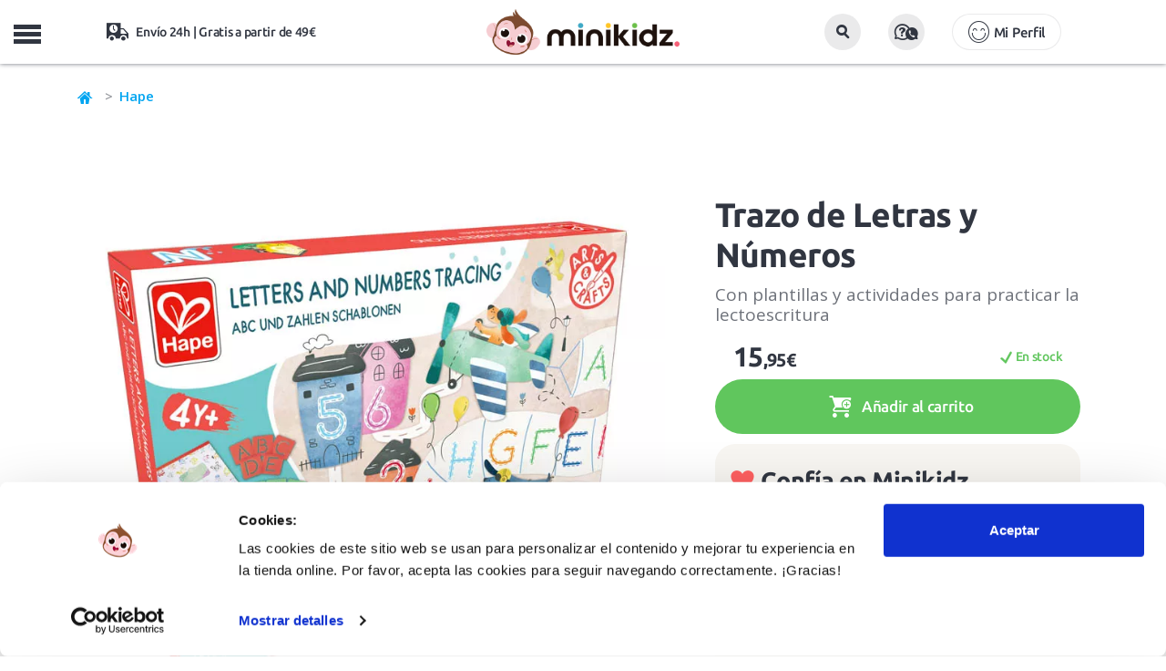

--- FILE ---
content_type: text/html; charset=UTF-8
request_url: https://www.minikidz.es/trazo-de-letras-y-numeros?origin=relacionados&origin_id=3578
body_size: 15825
content:

<!DOCTYPE html>
<html lang="es">
<head>
	<title>Trazo de Letras y Números de Hape en Minikidz</title>
	<meta name="description" content="Trazo de Letras y Números de Hape es un primer set de actividades para iniciarse en la lectoescritura de letras y números, a partir de hojas con actividades y plantillas para reseguir con los rotuladores de colores.">
		<link rel="canonical" href="https://www.minikidz.es/trazo-de-letras-y-numeros"/>
	    <meta charset="utf-8">
    <meta http-equiv="X-UA-Compatible" content="IE=edge">
    <meta name="viewport" content="width=device-width, initial-scale=1.0, maximum-scale=1.0, user-scalable=no" />
    <meta name="keywords" content="tienda online, juguetes educativos, minikidz, manualidades, aprender, letras, números, plantillas, puntos, pauta" />
    <meta name="author" content="THINKIDZ, S.L.">
    <link rel="icon" href="https://mkz.tkzstatic.com/images/ico/favicon.ico" type="image/x-icon" />
    <link rel="apple-touch-icon" sizes="57x57" href="https://mkz.tkzstatic.com/images/ico/apple-icon-57x57.png">
	<link rel="apple-touch-icon" sizes="60x60" href="https://mkz.tkzstatic.com/images/ico/apple-icon-60x60.png">
	<link rel="apple-touch-icon" sizes="72x72" href="https://mkz.tkzstatic.com/images/ico/apple-icon-72x72.png">
	<link rel="apple-touch-icon" sizes="76x76" href="https://mkz.tkzstatic.com/images/ico/apple-icon-76x76.png">
	<link rel="apple-touch-icon" sizes="114x114" href="https://mkz.tkzstatic.com/images/ico/apple-icon-114x114.png">
	<link rel="apple-touch-icon" sizes="120x120" href="https://mkz.tkzstatic.com/images/ico/apple-icon-120x120.png">
	<link rel="apple-touch-icon" sizes="144x144" href="https://mkz.tkzstatic.com/images/ico/apple-icon-144x144.png">
	<link rel="apple-touch-icon" sizes="152x152" href="https://mkz.tkzstatic.com/images/ico/apple-icon-152x152.png">
	<link rel="apple-touch-icon" sizes="180x180" href="https://mkz.tkzstatic.com/images/ico/apple-icon-180x180.png">
	<link rel="icon" type="image/png" sizes="192x192"  href="https://mkz.tkzstatic.com/images/ico/android-icon-192x192.png">
	<link rel="icon" type="image/png" sizes="32x32" href="https://mkz.tkzstatic.com/images/ico/favicon-32x32.png">
	<link rel="icon" type="image/png" sizes="96x96" href="https://mkz.tkzstatic.com/images/ico/favicon-96x96.png">
	<link rel="icon" type="image/png" sizes="16x16" href="https://mkz.tkzstatic.com/images/ico/favicon-16x16.png">
	<link rel="manifest" href="https://mkz.tkzstatic.com/images/ico/manifest.json">
	<link rel="preload" href="https://www.minikidz.es/public/frontend/css/main/main.v3.css?v=20112025" as="style">
	<link rel="preconnect " href="https://mkz.tkzstatic.com" crossorigin>
	<link rel="dns-prefetch" href="https://mkz.tkzstatic.com">
	<link rel="preload" href="https://mkz.tkzstatic.com/fonts/minikidz.woff" as="font" crossorigin>
	<link rel="preload" href="https://mkz.tkzstatic.com/fonts/opensans.woff2" as="font" crossorigin>
	<link rel="preload" href="https://mkz.tkzstatic.com/fonts/ubuntu400.woff2" as="font" crossorigin>
	<link rel="preload" href="https://mkz.tkzstatic.com/fonts/ubuntu500.woff2" as="font" crossorigin>
	<link rel="preload" href="https://mkz.tkzstatic.com/fonts/ubuntu700.woff2" as="font" crossorigin>
	<link rel="preload" href="https://mkz.tkzstatic.com/images/minikidz_logo_mobile.webp" as="image" type="image/webp">
    <link rel='preload' href='https://mkz.tkzstatic.com/images/productos/trazo-de-letras-y-numeros_26081_full.webp' as='image' >	<link rel="stylesheet" href="https://mkz.tkzstatic.com/css/bootstrap.min.css">
	<link rel="stylesheet" href="https://www.minikidz.es/public/frontend/css/main/main.v3.css?v=20112025" type="text/css" media="screen" />
	<meta name="msapplication-TileColor" content="#ffffff">
	<meta name="msapplication-TileImage" content="https://mkz.tkzstatic.com/images/ico/ms-icon-144x144.png">
	<meta name="theme-color" content="#ffffff">
    <meta property="og:title" content="Trazo de Letras y Números de Hape en Minikidz" />
    <meta property="og:site_name" content="MiniKidz"/>
    <meta property="og:description" content="Trazo de Letras y Números de Hape es un primer set de actividades para iniciarse en la lectoescritura de letras y números, a partir de hojas con actividades y plantillas para reseguir con los rotuladores de colores." />
        <meta property="og:image" content="https://mkz.tkzstatic.com/images/productos/trazo-de-letras-y-numeros_26081_p.jpg" />
    <meta property="og:type" content="product"/>
        <meta name="google-site-verification" content="i7JKbzei1JLQt98WkO6zToFFYcSYxCNlOWR0s2IAC0c" />
    <meta name="google-site-verification" content="Yde2kc77GzgRpt-vNqN8Xco7gwlaFhja36Gt1hnnJUE" />
    <meta name="p:domain_verify" content="2e7b35c17fb800356df55df68cb5b7a0"/>
    <script type="application/ld+json">
{
  "@context": "http://schema.org",
  "@type": "BreadcrumbList",
  "itemListElement": [{
    "@type": "ListItem",
    "position": 1,
    "item": {
      "@id": "https://www.minikidz.es",
      "name": "Minikidz"
    }
  },
  {
    "@type": "ListItem",
    "position": 2,
    "item": {
      "@id": "https://www.minikidz.es/hape",
      "name": "Hape"
     }
   },
   
	{
    "@type": "ListItem",
    "position": 3,
    "item": {
      "@id": "https://www.minikidz.es/juguetes/",
      "name": "Juguetes para niños y niñas"
     }
   },
   {
    "@type": "ListItem",
    "position": 4,
    "item": {
      "@id": "https://www.minikidz.es/juguetes/juegos-didacticos/",
      "name": "Juegos Didácticos"
     }
   },
   {
    "@type": "ListItem",
    "position": 5,
    "item": {
      "@id": "https://www.minikidz.es/trazo-de-letras-y-numeros",
      "name": "Trazo de Letras y Números"
    }
  }]
}
</script>
<script type="application/ld+json">
{
	"@context": "http://schema.org/",
	"@type": "Product",
	"name": "Trazo de Letras y Números",
	"image": [
		"https://mkz.tkzstatic.com/images/productos/trazo-de-letras-y-numeros_26081_full.jpg",
		"https://mkz.tkzstatic.com/images/productos/trazo-de-letras-y-numeros_26059_full.jpg",
		"https://mkz.tkzstatic.com/images/productos/trazo-de-letras-y-numeros_26060_full.jpg"
		],
	"description": "¡Un set ideal para practicar el trazo de letras y números de forma divertida! Aprende a escribir las letras del alfabeto y los números con la ayuda de las diferentes plantillas. Practica con ellas fácilmente en la pizarra borrable o en papel. Una vez familiarizado con ellas, podrás realizar las 11 actividades didácticas que se incluyen en el cuaderno. Un juego didáctico, con un formato divertido y de lo más colorido.",
	"sku": "HAP-E1070",
  "productID": "gtin13:6943478036604",
  "@id": "6943478036604",
	"brand": {
		"@type": "Brand",
		"name": "Hape"
	},
	"offers": {
		"@type": "Offer",
		"priceCurrency": "EUR",
		"price": "15.95",
		"availability": "http://schema.org/InStock",
		"itemCondition": "http://schema.org/NewCondition"
	}
}
</script>
        <script id="Cookiebot" src="https://consent.cookiebot.com/uc.js" data-cbid="13e1e1bb-9cb7-4904-8edf-c580908d3f3c" data-blockingmode="auto" type="text/javascript"></script>
			<!--[if lt IE 9]>
    	<script src="https://oss.maxcdn.com/libs/html5shiv/3.7.0/html5shiv.js"></script>
    	<script src="https://oss.maxcdn.com/libs/respond.js/1.4.2/respond.min.js"></script>
	<![endif]-->
		<!-- Google Tag Manager -->
	<script>
	  window.dataLayer = window.dataLayer || [];
	</script>
	<!-- End Google Tag Manager -->
    </head>
    <body class="nav-on-left">
	<!-- Google Tag Manager -->
	<script>
	(function(w,d,s,l,i){w[l]=w[l]||[];w[l].push({'gtm.start':
	new Date().getTime(),event:'gtm.js'});var f=d.getElementsByTagName(s)[0],
	j=d.createElement(s),dl=l!='dataLayer'?'&l='+l:'';j.async=true;
	j.src='https://www.googletagmanager.com/gtm.js?id='+i+dl;
	f.parentNode.insertBefore(j,f);
	})(window,document,'script','dataLayer','GTM-PR2GFBW');
	</script>
	<!-- End Google Tag Manager -->
	<!-- Google Tag Manager (noscript) -->
	<noscript><iframe src="https://www.googletagmanager.com/ns.html?id=GTM-PR2GFBW"
	height="0" width="0" style="display:none;visibility:hidden"></iframe></noscript>
	<!-- End Google Tag Manager (noscript) -->
	    <header class="cd-main-header">
			<div class="container-fluid mobile-header">
			<div class="row headerfirst">
				<div class="col-xs-12">
					<ul class="cd-header-buttons">
						<li class="linav"><span class="cd-nav-trigger">MENU<span></span></span></li>
						<li class="lilogo">
							<a href="https://www.minikidz.es/" title="Juguetes educativos">
                                <picture>
                                    <source srcset="https://mkz.tkzstatic.com/images/minikidz_logo_mobile.webp" type="image/webp">
                                    <img src="https://mkz.tkzstatic.com/images/minikidz_logo_mobile.png" alt="Juguetes educativos">
                                </picture>
							</a>
						</li>
						<li class="lisearch">
							<button id="mobile_search_box" class="btn"><i class="icon-lupa"></i></button>
						</li>
						<li class="liayuda">
							<button data-toggle="modal" data-target=".modalattcliente" class="btn"><i class="icon-preguntas2"></i></button>
						</li>
						<li class="liusuario">
							                    <button type="button" class="btn btn-lg account icon-login" data-toggle="modal" data-target=".modallogin">Mi Perfil</button>
	                    						</li>
						<li class="lishipping icon-transporte">
							Envío 24h | Gratis a partir de 49€
						</li>
						<li class="licart" id="carritomobile"></li>
					</ul>
				</div>
			</div>
		</div>
		<nav class="cd-nav">
			<div class="container">
	   			<div class="row">
	   									<ul id="cd-primary-nav" class="cd-primary-nav is-fixed">
																	<li class="registro">
	                    	                    	<button type="button" class="btn btn-lg account icon-login" style="background:#fdc502 !important;border-radius:20px !important;" data-toggle="modal" data-target=".modallogin">Mi Perfil</button>
	                    	                    </li>
												<li class="childnovedades"><a class="icon-plus" title="Carnaval Disfraces infantiles" href="https://www.minikidz.es/juguetes/disfraces-infantiles/">¡Especial Carnaval!</a></li>
						<li class="childnovedades"><a class="icon-plus" title="Novedades en juguetes educativos y accesorios infantiles" href="https://www.minikidz.es/novedades">¡Novedades!</a></li>
																							<li class="has-children juguetes">
							<a class="icon-plus" href="https://www.minikidz.es/juguetes/" title="Juguetes para niños y niñas">Juguetes para niños y niñas</a>
							<ul class="cd-secondary-nav is-hidden">
																<li><a class="childs" title="Juego activo y de exterior" href="https://www.minikidz.es/juguetes/juegos-de-aire-libre/">Juego activo y de exterior</a></li>
	    														<li><a class="childs" title="Disfraces Infantiles" href="https://www.minikidz.es/juguetes/disfraces-infantiles/">Disfraces Infantiles</a></li>
	    														<li><a class="childs" title="Juegos Didácticos" href="https://www.minikidz.es/juguetes/juegos-didacticos/">Juegos Didácticos</a></li>
	    														<li><a class="childs" title="Puzzles y Encajables" href="https://www.minikidz.es/juguetes/puzzles-y-encajables/">Puzzles y Encajables</a></li>
	    														<li><a class="childs" title="Bloques y Construcciones" href="https://www.minikidz.es/juguetes/bloques-madera-construcciones/">Bloques y Construcciones</a></li>
	    														<li><a class="childs" title="Peluches" href="https://www.minikidz.es/juguetes/peluches/">Peluches</a></li>
	    														<li><a class="childs" title="Juguetes simbólicos" href="https://www.minikidz.es/juguetes/juego-simbolico/">Juguetes simbólicos</a></li>
	    														<li><a class="childs" title="Juguetes Sensoriales" href="https://www.minikidz.es/juguetes/juguetes-sensoriales/">Juguetes Sensoriales</a></li>
	    														<li><a class="childs" title="Muñecas y Muñecos" href="https://www.minikidz.es/juguetes/munecas-y-munecos/">Muñecas y Muñecos</a></li>
	    														<li><a class="childs" title="Música y Teatro" href="https://www.minikidz.es/juguetes/musica-y-teatro/">Música y Teatro</a></li>
	    														<li><a class="childs" title="Casitas y Tipis" href="https://www.minikidz.es/juguetes/casitas-y-tipis-infantiles/">Casitas y Tipis</a></li>
	    														<li><a class="childs" title="Bicicletas, Patinetes y Triciclos" href="https://www.minikidz.es/juguetes/bicicletas-y-patinetes-infantiles/">Bicicletas, Patinetes y Triciclos</a></li>
	    														<li><a class="childs" title="Coches y Trenes" href="https://www.minikidz.es/juguetes/coches-trenes-transportes-de-juguete/">Coches y Trenes</a></li>
	    														<li><a class="childs" title="Juguetes Científicos STEM" href="https://www.minikidz.es/juguetes/juegos-y-juguetes-cientificos/">Juguetes Científicos STEM</a></li>
	    														<li><a class="childs" title="Juguetes para el Baño" href="https://www.minikidz.es/juguetes/juguetes-acuaticos/">Juguetes para el Baño</a></li>
	    														<li><a class="childs" title="Pequeños Detalles" href="https://www.minikidz.es/juguetes/pequenos-detalles/">Pequeños Detalles</a></li>
	    														<li><a class="childs" title="Super Outlet Minikidz" href="https://www.minikidz.es/juguetes/super-outlet-minikidz/">Super Outlet Minikidz</a></li>
	    							    													</ul>
						</li>
											<li class="has-children para-mi-bebe">
							<a class="icon-plus" href="https://www.minikidz.es/para-mi-bebe/" title="Para mi bebé">Para mi bebé</a>
							<ul class="cd-secondary-nav is-hidden">
																<li><a class="childs" title="Juguetes para bebé" href="https://www.minikidz.es/para-mi-bebe/primeros-juguetes/">Juguetes para bebé</a></li>
	    														<li><a class="childs" title="Alfombras de Juego" href="https://www.minikidz.es/para-mi-bebe/mantas-de-actividades-para-bebe/">Alfombras de Juego</a></li>
	    														<li><a class="childs" title="Letras Lilliputiens" href="https://www.minikidz.es/para-mi-bebe/letras-lilliputiens/">Letras Lilliputiens</a></li>
	    														<li><a class="childs" title="Sonajeros y Mordedores" href="https://www.minikidz.es/para-mi-bebe/sonajeros-y-mordedores-para-bebe/">Sonajeros y Mordedores</a></li>
	    														<li><a class="childs" title="Arrastres y Correpasillos" href="https://www.minikidz.es/para-mi-bebe/arrastres-y-correpasillos-para-bebe/">Arrastres y Correpasillos</a></li>
	    														<li><a class="childs" title="Libros Sensoriales" href="https://www.minikidz.es/para-mi-bebe/libros-sensoriales-bebe/">Libros Sensoriales</a></li>
	    														<li><a class="childs" title="Dulces Sueños" href="https://www.minikidz.es/para-mi-bebe/dulces-suenos/">Dulces Sueños</a></li>
	    														<li><a class="childs" title="Hora del Baño" href="https://www.minikidz.es/para-mi-bebe/la-hora-del-bano/">Hora del Baño</a></li>
	    														<li><a class="childs" title="Cambiadores y Bolsas" href="https://www.minikidz.es/para-mi-bebe/cambiadores-y-bolsas/">Cambiadores y Bolsas</a></li>
	    														<li><a class="childs" title="Primeros Detalles" href="https://www.minikidz.es/para-mi-bebe/primeros-detalles/">Primeros Detalles</a></li>
	    							    													</ul>
						</li>
											<li class="has-children juegos-de-mesa-infantiles">
							<a class="icon-plus" href="https://www.minikidz.es/juegos-de-mesa-infantiles/" title="Juegos de mesa">Juegos de mesa</a>
							<ul class="cd-secondary-nav is-hidden">
																<li><a class="childs" title="Juegos de mesa 2 años" href="https://www.minikidz.es/juegos-de-mesa-infantiles/juegos-de-mesa-2-anos/">Juegos de mesa 2 años</a></li>
	    														<li><a class="childs" title="Juegos de mesa 3 años" href="https://www.minikidz.es/juegos-de-mesa-infantiles/juegos-de-mesa-3-anos/">Juegos de mesa 3 años</a></li>
	    														<li><a class="childs" title="Juegos de mesa 4 años" href="https://www.minikidz.es/juegos-de-mesa-infantiles/juegos-de-mesa-4-anos/">Juegos de mesa 4 años</a></li>
	    														<li><a class="childs" title="Juegos de mesa 5 años" href="https://www.minikidz.es/juegos-de-mesa-infantiles/juegos-de-mesa-5-anos/">Juegos de mesa 5 años</a></li>
	    														<li><a class="childs" title="Juegos de mesa 6 años" href="https://www.minikidz.es/juegos-de-mesa-infantiles/juegos-de-mesa-6-anos/">Juegos de mesa 6 años</a></li>
	    														<li><a class="childs" title="Juegos de mesa 7 años" href="https://www.minikidz.es/juegos-de-mesa-infantiles/juegos-de-mesa-7-anos/">Juegos de mesa 7 años</a></li>
	    														<li><a class="childs" title="Juegos de mesa más de 8 años" href="https://www.minikidz.es/juegos-de-mesa-infantiles/juegos-de-mesa-8-anos/">Juegos de mesa más de 8 años</a></li>
	    														<li><a class="childs" title="Juegos de mesa Rapidez" href="https://www.minikidz.es/juegos-de-mesa-infantiles/rapidez-visual-y-observacion/">Juegos de mesa Rapidez</a></li>
	    														<li><a class="childs" title="Juegos de mesa Habilidad" href="https://www.minikidz.es/juegos-de-mesa-infantiles/habilidad/">Juegos de mesa Habilidad</a></li>
	    														<li><a class="childs" title="Juegos de mesa Estrategia" href="https://www.minikidz.es/juegos-de-mesa-infantiles/estrategia/">Juegos de mesa Estrategia</a></li>
	    														<li><a class="childs" title="Juegos de mesa Familiares" href="https://www.minikidz.es/juegos-de-mesa-infantiles/familiares/">Juegos de mesa Familiares</a></li>
	    														<li><a class="childs" title="Juegos de mesa Memoria" href="https://www.minikidz.es/juegos-de-mesa-infantiles/memoria/">Juegos de mesa Memoria</a></li>
	    														<li><a class="childs" title="Juegos de Cartas" href="https://www.minikidz.es/juegos-de-mesa-infantiles/juegos-de-cartas/">Juegos de Cartas</a></li>
	    														<li><a class="childs" title="Juegos de mesa Clásicos" href="https://www.minikidz.es/juegos-de-mesa-infantiles/clasicos/">Juegos de mesa Clásicos</a></li>
	    														<li><a class="childs" title="Juegos de mesa de Viaje" href="https://www.minikidz.es/juegos-de-mesa-infantiles/viaje/">Juegos de mesa de Viaje</a></li>
	    														<li><a class="childs" title="Juegos de mesa Lenguaje" href="https://www.minikidz.es/juegos-de-mesa-infantiles/lenguaje-y-vocabulario/">Juegos de mesa Lenguaje</a></li>
	    														<li><a class="childs" title="Juegos de mesa Lógica y Matemáticas" href="https://www.minikidz.es/juegos-de-mesa-infantiles/logica-y-matematicas/">Juegos de mesa Lógica y Matemáticas</a></li>
	    														<li><a class="childs" title="Juegos de mesa Cooperativos" href="https://www.minikidz.es/juegos-de-mesa-infantiles/cooperativos/">Juegos de mesa Cooperativos</a></li>
	    							    													</ul>
						</li>
											<li class="manualidades"><a class="icon-plus" href="https://www.minikidz.es/manualidades/" title="Manualidades">Manualidades</a></li>
												<li class="has-children accesorios">
							<a class="icon-plus" href="https://www.minikidz.es/accesorios/" title="Accesorios">Accesorios</a>
							<ul class="cd-secondary-nav is-hidden">
																<li><a class="childs" title="Mochilas infantiles" href="https://www.minikidz.es/accesorios/mochilas-infantiles/">Mochilas infantiles</a></li>
	    														<li><a class="childs" title="Mochilas escolares A4" href="https://www.minikidz.es/accesorios/mochilas-escolares-a4/">Mochilas escolares A4</a></li>
	    														<li><a class="childs" title="Mochilas saco" href="https://www.minikidz.es/accesorios/mochilas-saco/">Mochilas saco</a></li>
	    														<li><a class="childs" title="Botellas infantiles" href="https://www.minikidz.es/accesorios/botellas-infantiles/">Botellas infantiles</a></li>
	    														<li><a class="childs" title="Fiambreras infantiles" href="https://www.minikidz.es/accesorios/fiambreras-infantiles/">Fiambreras infantiles</a></li>
	    														<li><a class="childs" title="Bolsas térmicas" href="https://www.minikidz.es/accesorios/bolsas-termicas/">Bolsas térmicas</a></li>
	    														<li><a class="childs" title="Estuches infantiles" href="https://www.minikidz.es/accesorios/estuches-infantiles/">Estuches infantiles</a></li>
	    														<li><a class="childs" title="Vasos y tazas infantiles" href="https://www.minikidz.es/accesorios/vasos-y-tazas-infantiles/">Vasos y tazas infantiles</a></li>
	    														<li><a class="childs" title="Bolsas deportivas" href="https://www.minikidz.es/accesorios/bolsas-deportivas/">Bolsas deportivas</a></li>
	    														<li><a class="childs" title="Paraguas infantiles" href="https://www.minikidz.es/accesorios/paraguas-infantiles/">Paraguas infantiles</a></li>
	    														<li><a class="childs" title="Neceseres infantiles" href="https://www.minikidz.es/accesorios/neceseres-infantiles/">Neceseres infantiles</a></li>
	    														<li><a class="childs" title="Vamos a Comer" href="https://www.minikidz.es/accesorios/vamos-a-comer/">Vamos a Comer</a></li>
	    														<li><a class="childs" title="Mesas, Sillas y Sillones" href="https://www.minikidz.es/accesorios/mobiliario-infantil/">Mesas, Sillas y Sillones</a></li>
	    														<li><a class="childs" title="Utensilios para cocinar" href="https://www.minikidz.es/accesorios/utensilios-para-cocinar/">Utensilios para cocinar</a></li>
	    							    													</ul>
						</li>
											<li class="has-children libros-infantiles">
							<a class="icon-plus" href="https://www.minikidz.es/libros-infantiles/" title="Libros infantiles">Libros infantiles</a>
							<ul class="cd-secondary-nav is-hidden">
																<li><a class="childs" title="Libros de 0 a 2 años" href="https://www.minikidz.es/libros-infantiles/libros-infantiles-de-0-a-2-anos/">Libros de 0 a 2 años</a></li>
	    														<li><a class="childs" title="Libros de 3 a 5 años" href="https://www.minikidz.es/libros-infantiles/libros-infantiles-de-3-a-5-anos/">Libros de 3 a 5 años</a></li>
	    														<li><a class="childs" title="Libros de 6 a 8 años" href="https://www.minikidz.es/libros-infantiles/libros-infantiles-de-6-a-8-anos/">Libros de 6 a 8 años</a></li>
	    														<li><a class="childs" title="Libros para más de 8 años" href="https://www.minikidz.es/libros-infantiles/libros-para-mas-de-8-anos/">Libros para más de 8 años</a></li>
	    														<li><a class="childs" title="Libros de tela y texturas" href="https://www.minikidz.es/libros-infantiles/libros-infantiles-de-tela-y-con-texturas/">Libros de tela y texturas</a></li>
	    														<li><a class="childs" title="Libros animados y pop-up" href="https://www.minikidz.es/libros-infantiles/libros-infantiles-pop-up/">Libros animados y pop-up</a></li>
	    														<li><a class="childs" title="Cuentos clásicos" href="https://www.minikidz.es/libros-infantiles/cuentos-clasicos/">Cuentos clásicos</a></li>
	    														<li><a class="childs" title="Álbumes ilustrados" href="https://www.minikidz.es/libros-infantiles/albumes-ilustrados/">Álbumes ilustrados</a></li>
	    														<li><a class="childs" title="Libros con valores" href="https://www.minikidz.es/libros-infantiles/libros-infantiles-con-valores/">Libros con valores</a></li>
	    														<li><a class="childs" title="Cómics infantiles" href="https://www.minikidz.es/libros-infantiles/comics-infantiles/">Cómics infantiles</a></li>
	    														<li><a class="childs" title="Libros de conocimientos" href="https://www.minikidz.es/libros-infantiles/libros-infantiles-de-conocimientos/">Libros de conocimientos</a></li>
	    														<li><a class="childs" title="Libros en mayúsculas" href="https://www.minikidz.es/libros-infantiles/libros-infantiles-en-mayusculas/">Libros en mayúsculas</a></li>
	    							    													</ul>
						</li>
											<li class="has-children sobre-ruedas">
							<a class="icon-plus" href="https://www.minikidz.es/sobre-ruedas/" title="Sobre ruedas">Sobre ruedas</a>
							<ul class="cd-secondary-nav is-hidden">
																<li><a class="childs" title="Bicicletas infantiles" href="https://www.minikidz.es/sobre-ruedas/bicicletas-infantiles/">Bicicletas infantiles</a></li>
	    														<li><a class="childs" title="Patinetes infantiles" href="https://www.minikidz.es/sobre-ruedas/patinetes-infantiles/">Patinetes infantiles</a></li>
	    														<li><a class="childs" title="Triciclos infantiles" href="https://www.minikidz.es/sobre-ruedas/triciclos-infantiles/">Triciclos infantiles</a></li>
	    														<li><a class="childs" title="Patines infantiles" href="https://www.minikidz.es/sobre-ruedas/patines-infantiles/">Patines infantiles</a></li>
	    														<li><a class="childs" title="Cascos infantiles y protecciones" href="https://www.minikidz.es/sobre-ruedas/cascos-infantiles-y-protecciones/">Cascos infantiles y protecciones</a></li>
	    							    													</ul>
						</li>
											<li class="has-children verano">
							<a class="icon-plus" href="https://www.minikidz.es/verano/" title="Verano y Exterior">Verano y Exterior</a>
							<ul class="cd-secondary-nav is-hidden">
																<li><a class="childs" title="juguetes para el verano" href="https://www.minikidz.es/juguetes/juegos-de-aire-libre/">Juguetes para playa y piscina</a></li>
																<li><a class="childs" title="Chalecos y manguitos de flotación" href="https://www.minikidz.es/verano/chalecos-flotacion/">Chalecos y manguitos de flotación</a></li>
	    														<li><a class="childs" title="Gafas de Sol infantiles" href="https://www.minikidz.es/verano/gafas-de-sol-infantiles/">Gafas de Sol infantiles</a></li>
	    														<li><a class="childs" title="Gafas de natación infantiles" href="https://www.minikidz.es/verano/gafas-de-natacion-infantiles/">Gafas de natación infantiles</a></li>
	    														<li><a class="childs" title="Bolsas y mochilas anti arena" href="https://www.minikidz.es/verano/bolsas-y-mochilas-anti-arena/">Bolsas y mochilas anti arena</a></li>
	    														<li><a class="childs" title="Toallas y ponchos" href="https://www.minikidz.es/verano/toallas-y-ponchos-para-ninos/">Toallas y ponchos</a></li>
	    														<li><a class="childs" title="Gorros bebé y bañador pañal" href="https://www.minikidz.es/verano/gorros-bebe-y-banador-panal/">Gorros bebé y bañador pañal</a></li>
	    							    														<li><a class="childs" title="Escarpines para niños y niñas" href="https://www.minikidz.es/calzado-respetuoso/escarpines-ninos/">Escarpines y Slipstop</a></li>
								<li><a class="childs" title="Cangrejeras para niños y niñas" href="https://www.minikidz.es/calzado-respetuoso/cangrejeras-ninos/">Cangrejeras respetuosas</a></li>
								<li><a class="childs" title="Zapatillas de lona para niños y niñas" href="https://www.minikidz.es/calzado-respetuoso/zapatillas-lona-ninos/">Zapatillas de lona</a></li>
								<li><a class="childs" title="colección verano 2025" href="https://www.minikidz.es/verano/" style="color:#00A5F1 !important;font-weight:700 !important;">Ver toda la colección Verano 2025</a></li>
															</ul>
						</li>
											<li class="has-children calzado-respetuoso">
							<a class="icon-plus" href="https://www.minikidz.es/calzado-respetuoso/" title="Calzado infantil respetuoso">Calzado infantil respetuoso</a>
							<ul class="cd-secondary-nav is-hidden">
																<li><a class="childs" title="Tennis deportivas barefoot infantiles" href="https://www.minikidz.es/calzado-respetuoso/zapatillas-tennis-deportivas-para-ninos-barefoot/">Tennis deportivas barefoot infantiles</a></li>
	    														<li><a class="childs" title="Botas de agua barefoot infantiles" href="https://www.minikidz.es/calzado-respetuoso/botas-de-agua-infantiles-barefoot/">Botas de agua barefoot infantiles</a></li>
	    														<li><a class="childs" title="Zapatillas de lona para niños" href="https://www.minikidz.es/calzado-respetuoso/zapatillas-lona-ninos/">Zapatillas de lona para niños</a></li>
	    														<li><a class="childs" title="Zapatillas de Casa barefoot infantiles" href="https://www.minikidz.es/calzado-respetuoso/zapatillas-de-estar-por-casa-barefoot-infantiles/">Zapatillas de Casa barefoot infantiles</a></li>
	    														<li><a class="childs" title="Cangrejeras para niños" href="https://www.minikidz.es/calzado-respetuoso/cangrejeras-ninos/">Cangrejeras para niños</a></li>
	    														<li><a class="childs" title="Escarpines para niños" href="https://www.minikidz.es/calzado-respetuoso/escarpines-ninos/">Escarpines para niños</a></li>
	    							    													</ul>
						</li>
											<li class="has-children childedades">
							<a class="icon-plus" href="https://www.minikidz.es/juguetes-por-edades" title="Juguetes para niños y niñas">Edad</a>
							<ul class="cd-secondary-nav is-hidden">
								<li class="col-xs-12 newpad">
									<ul class="subcategorias edades">
										<li class="subcategorias_title hidden-xs hidden-sm">
											<a href="https://www.minikidz.es/juguetes-por-edades" title="Juguetes para niños y niñas">Juguetes para niños y niñas</a>
										</li>
										<li class="clb"><a class="childs" title="Juguetes bebé de 0 a 12 meses" href="https://www.minikidz.es/juguetes-para-bebes-de-0-a-12_meses">De 0 a 12 meses</a></li>
										<li class="clb"><a class="childs" title="Juguetes educativos para niños de 1 a 2 años" href="https://www.minikidz.es/juguetes-de-1-a-2_anos">De 1 a 2 años</a></li>
										<li class="clb"><a class="childs" title="Juguetes educativos para niños de 2 a 3 años" href="https://www.minikidz.es/juguetes-de-2-a-3_anos">De 2 a 3 años</a></li>
										<li class="clb"><a class="childs" title="Juguetes educativos para niños de 3 a 4 años" href="https://www.minikidz.es/juguetes-de-3-a-4_anos">De 3 a 4 años</a></li>
										<li class="clb"><a class="childs" title="Juguetes educativos para niños de 5 a 6 años" href="https://www.minikidz.es/juguetes-de-4-a-5_anos">De 4 a 5 años</a></li>
										<li><a class="childs" title="Juguetes educativos para niños de 5 a 6 años" href="https://www.minikidz.es/juguetes-de-5-a-6_anos">De 5 a 6 años</a></li>
										<li><a class="childs" title="Juguetes educativos para niños de 6 a 7 años" href="https://www.minikidz.es/juguetes-de-6-a-7_anos">De 6 a 7 años</a></li>
										<li><a class="childs" title="Juguetes educativos para niños de 7 a 8 años" href="https://www.minikidz.es/juguetes-de-7-a-8_anos">De 7 a 8 años</a></li>
										<li><a class="childs" title="Juguetes educativos para niños de más de 8 años" href="https://www.minikidz.es/juguetes-para-mas-de-8_anos">Más de 8 años</a></li>
									</ul>
								</li>
							</ul>
						</li>
                        						<li class="has-children childmarcas">
							<a class="icon-plus" href="https://www.minikidz.es/marcas-infantiles" title="Marcas infantiles de juguetes educativos">Marcas</a>
							<ul class="cd-secondary-nav is-hidden">
								<li class="col-xs-12 newpad">
									<ul class="subcategorias marcas">
                                                                                    <li><a class="childs" title="Igor>" href="https://www.minikidz.es/igor/">Igor</a></li>
                                                                                    <li><a class="childs" title="Monnëka>" href="https://www.minikidz.es/monneka/">Monnëka</a></li>
                                                                                    <li><a class="childs" title="Ki ET LA>" href="https://www.minikidz.es/kietla/">Ki ET LA</a></li>
                                                                                    <li><a class="childs" title="B.Box>" href="https://www.minikidz.es/b-box/">B.Box</a></li>
                                                                                    <li><a class="childs" title="Clixo>" href="https://www.minikidz.es/clixo/">Clixo</a></li>
                                                                                    <li><a class="childs" title="Kidywolf>" href="https://www.minikidz.es/kidywolf/">Kidywolf</a></li>
                                                                                    <li><a class="childs" title="Meli>" href="https://www.minikidz.es/meli/">Meli</a></li>
                                                                                    <li><a class="childs" title="Micro>" href="https://www.minikidz.es/micro-patinetes/">Micro</a></li>
                                                                                    <li><a class="childs" title="Giiker>" href="https://www.minikidz.es/giiker/">Giiker</a></li>
                                                                                    <li><a class="childs" title="Janod>" href="https://www.minikidz.es/janod/">Janod</a></li>
                                                                                    <li><a class="childs" title="Imanix>" href="https://www.minikidz.es/imanix/">Imanix</a></li>
                                                                                    <li><a class="childs" title="Lilliputiens>" href="https://www.minikidz.es/lilliputiens/">Lilliputiens</a></li>
                                                                                    <li><a class="childs" title="Hape>" href="https://www.minikidz.es/hape/">Hape</a></li>
                                                                                    <li><a class="childs" title="Djeco>" href="https://www.minikidz.es/djeco/">Djeco</a></li>
                                                                                    <li><a class="childs" title="Little Dutch>" href="https://www.minikidz.es/little-dutch/">Little Dutch</a></li>
                                                                                    <li><a class="childs" title="SmartGames>" href="https://www.minikidz.es/smartgames/">SmartGames</a></li>
                                                                                    <li><a class="childs" title="Átomo Games>" href="https://www.minikidz.es/atomo-games/">Átomo Games</a></li>
                                                                                    <li><a class="childs" title="FlexiQ>" href="https://www.minikidz.es/flexiq/">FlexiQ</a></li>
                                                                                    <li><a class="childs" title="Haba>" href="https://www.minikidz.es/haba/">Haba</a></li>
                                                                                    <li><a class="childs" title="Lúdilo>" href="https://www.minikidz.es/ludilo/">Lúdilo</a></li>
                                                                                    <li><a class="childs" title="Mercurio>" href="https://www.minikidz.es/mercurio/">Mercurio</a></li>
                                                                                    <li><a class="childs" title="Tutete>" href="https://www.minikidz.es/tutete/">Tutete</a></li>
                                                                                    <li><a class="childs" title="Trixie Baby>" href="https://www.minikidz.es/trixie-baby/">Trixie Baby</a></li>
                                                                                    <li><a class="childs" title="Fresk>" href="https://www.minikidz.es/fresk/">Fresk</a></li>
                                                                                    <li><a class="childs" title="Done by Deer>" href="https://www.minikidz.es/done-by-deer/">Done by Deer</a></li>
                                                                                    <li><a class="childs" title="Great Pretenders>" href="https://www.minikidz.es/great-pretenders/">Great Pretenders</a></li>
                                                                                    <li><a class="childs" title="Kaloo>" href="https://www.minikidz.es/kaloo/">Kaloo</a></li>
                                                                                    <li><a class="childs" title="Tiger Tribe>" href="https://www.minikidz.es/tiger-tribe/">Tiger Tribe</a></li>
                                                                                    <li><a class="childs" title="4M>" href="https://www.minikidz.es/4m/">4M</a></li>
                                                                                    <li><a class="childs" title="Hoppstar>" href="https://www.minikidz.es/hoppstar/">Hoppstar</a></li>
                                                                                    <li><a class="childs" title="Nebulous Stars>" href="https://www.minikidz.es/nebulous-stars/">Nebulous Stars</a></li>
                                                                                    <li><a class="childs" title="SentoSphère>" href="https://www.minikidz.es/sentosphere/">SentoSphère</a></li>
                                                                                    <li><a class="childs" title="Tambú>" href="https://www.minikidz.es/tambu-tambor/">Tambú</a></li>
                                                                                    <li><a class="childs" title="Yvolution>" href="https://www.minikidz.es/yvolution/">Yvolution</a></li>
                                                                                <li class="large"><a class="childs" title="Marcas infantiles de juguetes educativos" href="https://www.minikidz.es/marcas-infantiles">Ver todas las marcas</a></li>
									</ul>
								</li>
							</ul>
						</li>
												<li class="registro"><a class="icon-blog" title="Blog juegos y juguetes educativos" href="https://www.minikidz.es/blog/">Blog Minikidz</a></li>
						<li class="registro"><a class="icon-escuelas" title="Escuelas y profesionales" href="https://www.minikidz.es/profesionales">Escuelas y profesionales</a></li>
							                    <li class="registro">
	                    	<button type="button" class="btn icon-preguntas2" data-toggle="modal" data-target=".modalattcliente">¿Necesitas ayuda?</button>
	                    </li>
	                 	<li class="icon-transporte">Envío 24h | Gratis a partir de 49€
	                 		<br><br><span class="closemenunav" id="closemenunav"><i class="icon-close"></i> Cerrar Menú</span>
	                 	</li>
					</ul>
				</div>
			</div>
		</nav>
	</header>
			<section class="path">
	    	<div class="container">
   			<div class="row">
   				<div class="col-xs-12">
    				<ol class="breadcrumb">
    					<li><a class="icon-home" href="https://www.minikidz.es/" title="MiniKidz"></a></li>
					    <li><a href='https://www.minikidz.es/hape/' title='Hape' >Hape</a></li>    				</ol>
    			</div>
    		</div>
   		</div>
    </section>
    
    
<main class="cd-main-content">

    

<!-- inicio ficha -->
<article class="product">
	<div class="container">
		<div class="row">
			<div class="col-xs-12 col-md-6 col-lg-7 colimgs">
								<div id="carousel-example-generic" class="carousel multiple slide" data-ride="carousel" data-interval="false">
								  <!-- Wrapper for slides -->
				  <div class="carousel-inner">
				    <div class="item active">
				    							<picture>
							<source srcset="https://mkz.tkzstatic.com/images/productos/trazo-de-letras-y-numeros_26081_full.webp">
							<img class="lazyload img-responsive" data-src="https://mkz.tkzstatic.com/images/productos/trazo-de-letras-y-numeros_26081_full.jpg" alt="Trazo de Letras y Números">
						</picture>
				    </div>
				    				    <div class="item">
				    							<picture>
							<source srcset="https://mkz.tkzstatic.com/images/productos/trazo-de-letras-y-numeros_26059_full.webp">
							<img loading="lazy" class="img-responsive" data-src="https://mkz.tkzstatic.com/images/productos/trazo-de-letras-y-numeros_26059_full.jpg" alt="Trazo de Letras y Números">
						</picture>
				    </div>
									    <div class="item">
				    							<picture>
							<source srcset="https://mkz.tkzstatic.com/images/productos/trazo-de-letras-y-numeros_26060_full.webp">
							<img loading="lazy" class="img-responsive" data-src="https://mkz.tkzstatic.com/images/productos/trazo-de-letras-y-numeros_26060_full.jpg" alt="Trazo de Letras y Números">
						</picture>
				    </div>
														  </div>
				  				  <ol class="carousel-indicators">
				    <li data-target="#carousel-example-generic" data-slide-to="0" class="active"><img class="img-responsive" src="https://mkz.tkzstatic.com/images/productos/trazo-de-letras-y-numeros_26081_l.jpg" alt="Trazo de Letras y Números"></li>
				    				    <li data-target="#carousel-example-generic" data-slide-to="1"><img class="img-responsive" src="https://mkz.tkzstatic.com/images/productos/trazo-de-letras-y-numeros_26059_l.jpg" alt="Trazo de Letras y Números"></li>
									    <li data-target="#carousel-example-generic" data-slide-to="2"><img class="img-responsive" src="https://mkz.tkzstatic.com/images/productos/trazo-de-letras-y-numeros_26060_l.jpg" alt="Trazo de Letras y Números"></li>
														  </ol>
				  				</div>
			</div>
			<div class="col-xs-12 col-md-6 col-lg-5 fichamain">
				<div class="well ficha">
					<div class="row">
						<div class="col-xs-12">
                            <div class="NETREVIEWS_PRODUCT_STARS" data-product-id="6011"></div>
							<h1>Trazo de Letras y Números</h1>
																					<p class="mini_texto">Con plantillas y actividades para practicar la lectoescritura</p>
						</div>
												<div class="col-xs-12 offers">
							<div class="boxprice">
																<span class="price">15<small>,95€</small></span>
								<div class="enstockitem"><img src="https://mkz.tkzstatic.com/images/v2/tick.png">En stock</div>
							</div>
							 


							<span class="addcart" onclick="add_cart(6011);pushDatalayer('add_to_cart', this);" data-event='{"ecommerce":{"currency":"EUR","value":"15.95","items":[{"item_id":"HAP-E1070","item_name":"Trazo de Letras y N\u00fameros","item_brand":"Hape","price":"15.95","quantity":1}]}}'>
								<i class="icon-carrito-plus"></i> Añadir al carrito</span>
							<span class="addcart addcartmobilefixed visible-xs visible-sm" onclick="add_cart(6011);pushDatalayer('add_to_cart', this);" data-event='{"ecommerce":{"currency":"EUR","value":"15.95","items":[{"item_id":"HAP-E1070","item_name":"Trazo de Letras y N\u00fameros","item_brand":"Hape","price":"15.95","quantity":1}]}}'><i class="icon-carrito-plus"></i><span class="textfixed"><strong>Añadir al carrito</strong><br>Trazo de Letras y Números</span><span class="precio_xs">15<small>,95€</small></span></span>
						</div>
																		<div class="col-xs-12">
						        <!-- boton o banner cta -->
    						</div>
						<div class="col-xs-12 compromiso">
							<div class="well newsletter" style="min-height:auto;">
								<div class="row">
									<div class="col-xs-12">
										<h5 class="confianza icon-favoritos">Confía en Minikidz</h5>
									</div>
									<div class="col-xs-12 colconfianza">
										<span class="iconfianza icon-transporte"></span>
										<span class="pconfianza">Envío: 3,50€. Gratis a partir de 49€<br>Entregas: 24/48h días laborables<br>Preparamos todos los pedidos cada día hasta las 16h (De lunes a viernes).<br>Después de las 16h, tu pedido se enviará al día siguiente.<br>
																					</span>
									</div>
									<div class="col-xs-12 colconfianza">
										<span class="iconfianza icon-carrito-plus"></span>
										<span class="pconfianza">Producto en stock</span>
			                    	</div>
			                    	<div class="col-xs-12 colconfianza">
										<span class="iconfianza icon-visa"></span>
										<span class="pconfianza">Pago totalmente seguro</span>
			                    	</div>
			                    	<div class="col-xs-12 colconfianza">
										<span class="iconfianza icon-login2"></span>
										<span class="pconfianza">Disponible en Minikidz Sabadell</span>
			                    	</div>
			                    	<div class="col-xs-12 colconfianza">
			                    		<span class="iconfianza icon-limpiar"></span>
										<span class="pconfianza">Ampliamos cambios y devoluciones hasta después de Reyes Magos. Compra con total tranquilidad y confianza.</span>
			                    	</div>
		                    		<div class="col-xs-12 colconfianza">
		                    			<span class="iconfianza icon-asesoramiento"></span>
										<span class="pconfianza">Más de 50.000 familias confían en Minikidz desde hace 14 años</span>
		                    		</div>
								</div>
							</div>
						</div>
						
                                                						<div class="col-xs-12 desc">
							<p>¡Un set ideal para practicar el trazo de letras y números de forma divertida! Aprende a escribir las letras del alfabeto y los números con la ayuda de las diferentes plantillas. Practica con ellas fácilmente en la pizarra borrable o en papel. Una vez familiarizado con ellas, podrás realizar las 11 actividades didácticas que se incluyen en el cuaderno. Un juego didáctico, con un formato divertido y de lo más colorido.<span class="icon-login">A partir de 4 años</span></p>
						</div>
						<div class="col-xs-12 desc">
							<div class="social">
		                        		                        <button class="btn addsend icon-favoritos favtooltip" data-tooltip-content="#tooltip_content">Añadir a Mis Favoritos</button>
		                        <div class="tooltip_templates">
		                            <span id="tooltip_content">Regístrate o accede a tu cuenta<br>para añadir a Mis Favoritos</span>
		                        </div>
		                        		                        <button type="button" class="btn icon-preguntas2" data-toggle="modal" data-target=".modalattcliente">¿Necesitas ayuda?</button>
		                    </div>
						</div>
					</div>
				</div>
			</div>
						<div class="col-xs-12 compromiso">
				<div class="well newsletter">
					<div class="row">
						<div class="col-xs-12 col-lg-3">
							<picture>
							    <source srcset="https://mkz.tkzstatic.com/images/monete-newsletter.webp">
							    <img loading="lazy"  class="lazyload" data-src="https://mkz.tkzstatic.com/images/monete-newsletter.png" alt="MiniKidz Newsletter">
							</picture>
						</div>
						<div class="col-xs-12 col-lg-9">
							<h5>¡Apúntate a nuestra Newsletter y consigue tu descuento especial!</h5>
							<span>Recibe nuestras recomendaciones, novedades ¡y promociones! Y además consigue tu <strong>10% de descuento</strong> para tu pedido suscribiéndote ahora mismo :)</span>
							<a class="clicknews" href="https://mailchi.mp/minikidz/newsletter" title="Newsletter MiniKidz">¡Me apunto!</a>
						</div>
					</div>
				</div>
			</div>
						<div class="col-xs-12 colvalores">
				<h4>¿Qué aprendemos con Trazo de Letras y Números?</h4>
				<ul class="ulvalores">
									<li>
						<picture>
						    <source srcset="https://mkz.tkzstatic.com/images/iconotoy/habilidad-manual.webp">
						    <img src="https://mkz.tkzstatic.com/images/iconotoy/habilidad-manual.png" title="Habilidad Manual" alt="Habilidad Manual"/>
						</picture>
						Habilidad Manual					</li>
									<li>
						<picture>
						    <source srcset="https://mkz.tkzstatic.com/images/iconotoy/coordinacion-ojo-mano.webp">
						    <img src="https://mkz.tkzstatic.com/images/iconotoy/coordinacion-ojo-mano.png" title="Coordinación ojo-mano" alt="Coordinación ojo-mano"/>
						</picture>
						Coordinación ojo-mano					</li>
									<li>
						<picture>
						    <source srcset="https://mkz.tkzstatic.com/images/iconotoy/lenguaje.webp">
						    <img src="https://mkz.tkzstatic.com/images/iconotoy/lenguaje.png" title="Lenguaje" alt="Lenguaje"/>
						</picture>
						Lenguaje					</li>
									<li>
						<picture>
						    <source srcset="https://mkz.tkzstatic.com/images/iconotoy/aprendizaje.webp">
						    <img src="https://mkz.tkzstatic.com/images/iconotoy/aprendizaje.png" title="Aprendizaje" alt="Aprendizaje"/>
						</picture>
						Aprendizaje					</li>
									<li>
						<picture>
						    <source srcset="https://mkz.tkzstatic.com/images/iconotoy/memoria.webp">
						    <img src="https://mkz.tkzstatic.com/images/iconotoy/memoria.png" title="Memoria" alt="Memoria"/>
						</picture>
						Memoria					</li>
								</ul>
			</div>
			            <div class="col-xs-12 colobs">
                <h4>Observaciones de Trazo de Letras y Números</h4>
                <p class="obsv">- Contiene 8 rotuladores de colores borrables, cinta, 1 porta láminas, 26 plantillas de letras, 18 plantillas de número sy símbolos y una cuaderno con 11 propuestas de actividades.<br/>
- Láminas grandes ideales para que puedan practicar los más pequeños.<br/>
- Con propuestas de actividades para aprender las letras del alfabeto y los números a partir de pautas.<br/>
- Hojas de actividades perfectas también para colgar y pintar en pizarras de caballete.<br/>
- Ideal para desarrollar la motricidad fina y el aprendizaje de la lectoescritura y de los números.</p>
                <span class="icon-f-right">Referencia: HAP-E1070</span>
                                                                                <a class="imgmarca" href="https://www.minikidz.es/hape/" title="Hape">
                    <picture>
					    <source srcset="https://mkz.tkzstatic.com/images/marcas/hape.webp">
					    <img src="https://mkz.tkzstatic.com/images/marcas/hape.png" alt="Hape" title="Hape">
					</picture>
                </a>
                <p class="textmarca">Sobre <a href="https://www.minikidz.es/hape/" title="Productos de Hape">Hape</a><br>Hape es una marca de origen alemán. Los juguetes Hape se definen como juguetes creativos y a la vez respetuosos con el medio ambiente. Su misión es ofrecer juguetes que inciten a jugar, aprender y explorar el mundo en el que vivimos.</p>
                            </div>
            <div class="col-xs-12 similares">
                <h4>Encuentra similares en:</h4>
                                <h5><a class="sim" href="https://www.minikidz.es/juguetes/juegos-didacticos/" title="Juegos Didácticos">Juegos Didácticos</a></h5>
                                <h5><a class="sim" href="https://www.minikidz.es/manualidades/actividades-artisticas/" title="Actividades Artísticas">Actividades Artísticas</a></h5>
                            </div>
		</div>
	</div>
</article>
<section class="sectitems">
	<div class="container citems">
		<div class="row items gridrelacionados">
			<div class="col-xs-12">
				<h2 class="h1home">Otras familias también compraron junto a <em>Trazo de Letras y Números</em></h2>
			</div>
		<div class="col-xs-6 col-sm-3 itemlist" id="itemid_3464">
	<article class="thumbnail">
						<a class="aimg " href="https://www.minikidz.es/aprender-a-escribir-con-essentiel" title="Aprender a Escribir con Essentiel">
		            <picture>
                <source media="(max-width:767px)" srcset="https://mkz.tkzstatic.com/images/productos/aprender-a-escribir-con-essentiel_13879_l.webp 1x, https://mkz.tkzstatic.com/images/productos/aprender-a-escribir-con-essentiel_13879_p.webp 2x" type="image/webp">
                <source media="(min-width:768px)" srcset="https://mkz.tkzstatic.com/images/productos/aprender-a-escribir-con-essentiel_13879_p.webp" type="image/webp">
			    <img loading="lazy" class="lazyload img-responsive" data-src="https://mkz.tkzstatic.com/images/productos/aprender-a-escribir-con-essentiel_13879_p.jpg" alt="Aprender a Escribir con Essentiel" title="Aprender a Escribir con Essentiel">
            </picture>
		</a>
		<div class="caption">
						<h3>
								<a href="https://www.minikidz.es/aprender-a-escribir-con-essentiel" title="Aprender a Escribir con Essentiel">Aprender a Escribir con Essentiel</a>
											</h3>
							<span class="price">44<small>,95€</small></span>
			            <script>
                var origin_itemid_3464 = {"origin":"relacionados","origin_id":"6011"};
            </script>
            <span class="addcart" onclick="add_cart(3464, false, false, origin_itemid_3464);pushDatalayer('add_to_cart', this);" data-event='{"ecommerce":{"currency":"EUR","value":"44.95","items":[{"item_id":"JAN-05074","item_name":"Aprender a Escribir con Essentiel","item_brand":"Janod","price":"44.95","quantity":1}]}}'>
			<i class="icon-carrito-plus"></i> Añadir</span>
						<h4>¡Un juego perfecto para iniciarse en la escritura!</h4>
		</div>
		<span class="edadnum">+3</span>	</article>
		</div>
<div class="col-xs-6 col-sm-3 itemlist" id="itemid_5240">
	<article class="thumbnail">
						<a class="aimg " href="https://www.minikidz.es/logic-case-4" title="Logic Case +4">
		            <picture>
                <source media="(max-width:767px)" srcset="https://mkz.tkzstatic.com/images/productos/logic-case-4_21492_l.webp 1x, https://mkz.tkzstatic.com/images/productos/logic-case-4_21492_p.webp 2x" type="image/webp">
                <source media="(min-width:768px)" srcset="https://mkz.tkzstatic.com/images/productos/logic-case-4_21492_p.webp" type="image/webp">
			    <img loading="lazy" class="lazyload img-responsive" data-src="https://mkz.tkzstatic.com/images/productos/logic-case-4_21492_p.jpg" alt="Logic Case +4" title="Logic Case +4">
            </picture>
		</a>
		<div class="caption">
						<h3>
								<a href="https://www.minikidz.es/logic-case-4" title="Logic Case +4">Logic Case +4</a>
											</h3>
							<span class="price">16<small>,95€</small></span>
			            <script>
                var origin_itemid_5240 = {"origin":"relacionados","origin_id":"6011"};
            </script>
            <span class="addcart" onclick="add_cart(5240, false, false, origin_itemid_5240);pushDatalayer('add_to_cart', this);" data-event='{"ecommerce":{"currency":"EUR","value":"16.95","items":[{"item_id":"HAB-306118","item_name":"Logic Case +4","item_brand":"Haba","price":"16.95","quantity":1}]}}'>
			<i class="icon-carrito-plus"></i> Añadir</span>
						<h4>Un juego individual de lógica con más de 70 acertijos y un sistema autocorrectivo</h4>
		</div>
		<span class="edadnum">+4</span>	</article>
		</div>
<div class="col-xs-6 col-sm-3 itemlist" id="itemid_6253">
	<article class="thumbnail">
						<a class="aimg " href="https://www.minikidz.es/pizarra-caballete-bambu" title="Pizarra Caballete Bambú">
		            <picture>
                <source media="(max-width:767px)" srcset="https://mkz.tkzstatic.com/images/productos/pizarra-caballete-bambu_27513_l.webp 1x, https://mkz.tkzstatic.com/images/productos/pizarra-caballete-bambu_27513_p.webp 2x" type="image/webp">
                <source media="(min-width:768px)" srcset="https://mkz.tkzstatic.com/images/productos/pizarra-caballete-bambu_27513_p.webp" type="image/webp">
			    <img loading="lazy" class="lazyload img-responsive" data-src="https://mkz.tkzstatic.com/images/productos/pizarra-caballete-bambu_27513_p.jpg" alt="Pizarra Caballete Bambú" title="Pizarra Caballete Bambú">
            </picture>
		</a>
		<div class="caption">
						<h3>
								<a href="https://www.minikidz.es/pizarra-caballete-bambu" title="Pizarra Caballete Bambú">Pizarra Caballete Bambú</a>
											</h3>
							<span class="price">49<small>,95€</small></span>
			            <script>
                var origin_itemid_6253 = {"origin":"relacionados","origin_id":"6011"};
            </script>
            <span class="addcart" onclick="add_cart(6253, false, false, origin_itemid_6253);pushDatalayer('add_to_cart', this);" data-event='{"ecommerce":{"currency":"EUR","value":"49.95","items":[{"item_id":"HAP-E2001","item_name":"Pizarra Caballete Bamb\u00fa","item_brand":"Hape","price":"49.95","quantity":1}]}}'>
			<i class="icon-carrito-plus"></i> Añadir</span>
						<h4>Pizarra caballete de dos caras, con papel, tizas, borrador y altura regulable</h4>
		</div>
		<span class="edadnum">+3</span>	</article>
		</div>
<div class="col-xs-6 col-sm-3 itemlist" id="itemid_6765">
	<article class="thumbnail">
						<a class="aimg " href="https://www.minikidz.es/botella-shark-350-ml" title="Botella Tiburón 350 ml">
		            <picture>
                <source media="(max-width:767px)" srcset="https://mkz.tkzstatic.com/images/productos/botella-shark-350-ml_29661_l.webp 1x, https://mkz.tkzstatic.com/images/productos/botella-shark-350-ml_29661_p.webp 2x" type="image/webp">
                <source media="(min-width:768px)" srcset="https://mkz.tkzstatic.com/images/productos/botella-shark-350-ml_29661_p.webp" type="image/webp">
			    <img loading="lazy" class="lazyload img-responsive" data-src="https://mkz.tkzstatic.com/images/productos/botella-shark-350-ml_29661_p.jpg" alt="Botella Tiburón 350 ml" title="Botella Tiburón 350 ml">
            </picture>
		</a>
		<div class="caption">
						<h3>
								<a href="https://www.minikidz.es/botella-shark-350-ml" title="Botella Tiburón 350 ml">Botella Tiburón 350 ml</a>
											</h3>
							<span class="price">22<small>,95€</small></span>
			            <script>
                var origin_itemid_6765 = {"origin":"relacionados","origin_id":"6011"};
            </script>
            <span class="addcart" onclick="add_cart(6765, false, false, origin_itemid_6765);pushDatalayer('add_to_cart', this);" data-event='{"ecommerce":{"currency":"EUR","value":"22.95","items":[{"item_id":"TRI-40225","item_name":"Botella Tibur\u00f3n 350 ml","item_brand":"Trixie Baby","price":"22.95","quantity":1}]}}'>
			<i class="icon-carrito-plus"></i> Añadir</span>
						<h4>Botella para beber de 350 ml</h4>
		</div>
			</article>
		</div>
		</div>
	</div>
</section>
<section>
	<div class="container">
		<div class="col-xs-12">
			<hr>
			<h2 class="h1home">Opiniones sobre Trazo de Letras y Números</h2>
			<div class="NETREVIEWS_PRODUCT_REVIEWS" data-product-id="6011" data-product-price="15" data-product-name="Trazo de Letras y Números" data-product-url="https://www.minikidz.es/trazo-de-letras-y-numeros" data-product-img-url="https://mkz.tkzstatic.com/images/productos/trazo-de-letras-y-numeros_26081_full.jpg" data-product-rs-id="6943478036604"></div>
		</div>
	</div>
</section>
<section class="sectitems">
	<div class="container citems">
		<div class="row items gridrelacionados">
			<div class="col-xs-12">
				<a name="relacionados"></a>
								<h2 class="h1home">¡Te puede interesar!<br>Otros productos similares a  Trazo de Letras y Números</h2>
							</div>
		<div class="col-xs-6 col-sm-3 itemlist" id="itemid_3464">
	<article class="thumbnail">
						<a class="aimg " href="https://www.minikidz.es/aprender-a-escribir-con-essentiel" title="Aprender a Escribir con Essentiel">
		            <picture>
                <source media="(max-width:767px)" srcset="https://mkz.tkzstatic.com/images/productos/aprender-a-escribir-con-essentiel_13879_l.webp 1x, https://mkz.tkzstatic.com/images/productos/aprender-a-escribir-con-essentiel_13879_p.webp 2x" type="image/webp">
                <source media="(min-width:768px)" srcset="https://mkz.tkzstatic.com/images/productos/aprender-a-escribir-con-essentiel_13879_p.webp" type="image/webp">
			    <img loading="lazy" class="lazyload img-responsive" data-src="https://mkz.tkzstatic.com/images/productos/aprender-a-escribir-con-essentiel_13879_p.jpg" alt="Aprender a Escribir con Essentiel" title="Aprender a Escribir con Essentiel">
            </picture>
		</a>
		<div class="caption">
						<h3>
								<a href="https://www.minikidz.es/aprender-a-escribir-con-essentiel" title="Aprender a Escribir con Essentiel">Aprender a Escribir con Essentiel</a>
											</h3>
							<span class="price">44<small>,95€</small></span>
			            <script>
                var origin_itemid_3464 = {"origin":"relacionados","origin_id":"6011"};
            </script>
            <span class="addcart" onclick="add_cart(3464, false, false, origin_itemid_3464);pushDatalayer('add_to_cart', this);" data-event='{"ecommerce":{"currency":"EUR","value":"44.95","items":[{"item_id":"JAN-05074","item_name":"Aprender a Escribir con Essentiel","item_brand":"Janod","price":"44.95","quantity":1}]}}'>
			<i class="icon-carrito-plus"></i> Añadir</span>
						<h4>¡Un juego perfecto para iniciarse en la escritura!</h4>
		</div>
		<span class="edadnum">+3</span>	</article>
		</div>
<div class="col-xs-6 col-sm-3 itemlist" id="itemid_776">
	<article class="thumbnail">
						<a class="aimg is_padding" href="https://www.minikidz.es/magnetibook-alfabeto-espanol" title="Magnetibook Alfabeto">
		            <picture>
                <source media="(max-width:767px)" srcset="https://mkz.tkzstatic.com/images/productos/magnetibook-alfabeto-espanol_8207_l.webp 1x, https://mkz.tkzstatic.com/images/productos/magnetibook-alfabeto-espanol_8207_p.webp 2x" type="image/webp">
                <source media="(min-width:768px)" srcset="https://mkz.tkzstatic.com/images/productos/magnetibook-alfabeto-espanol_8207_p.webp" type="image/webp">
			    <img loading="lazy" class="lazyload img-responsive" data-src="https://mkz.tkzstatic.com/images/productos/magnetibook-alfabeto-espanol_8207_p.jpg" alt="Magnetibook Alfabeto" title="Magnetibook Alfabeto">
            </picture>
		</a>
		<div class="caption">
						<h3>
								<a href="https://www.minikidz.es/magnetibook-alfabeto-espanol" title="Magnetibook Alfabeto">Magnetibook Alfabeto</a>
											</h3>
							<span class="price">19<small>,95€</small></span>
			            <script>
                var origin_itemid_776 = {"origin":"relacionados","origin_id":"6011"};
            </script>
            <span class="addcart" onclick="add_cart(776, false, false, origin_itemid_776);pushDatalayer('add_to_cart', this);" data-event='{"ecommerce":{"currency":"EUR","value":"19.95","items":[{"item_id":"JAN-02714","item_name":"Magnetibook Alfabeto","item_brand":"Janod","price":"19.95","quantity":1}]}}'>
			<i class="icon-carrito-plus"></i> Añadir</span>
						<h4>Con 28 ilustraciones magnéticas y 116 letras</h4>
		</div>
		<span class="edadnum">+3</span>	</article>
		</div>
<div class="col-xs-6 col-sm-3 itemlist" id="itemid_204">
	<article class="thumbnail">
						<a class="aimg " href="https://www.minikidz.es/cohete-espacial" title="Cohete Espacial">
		            <picture>
                <source media="(max-width:767px)" srcset="https://mkz.tkzstatic.com/images/productos/cohete-espacial_5871_l.webp 1x, https://mkz.tkzstatic.com/images/productos/cohete-espacial_5871_p.webp 2x" type="image/webp">
                <source media="(min-width:768px)" srcset="https://mkz.tkzstatic.com/images/productos/cohete-espacial_5871_p.webp" type="image/webp">
			    <img loading="lazy" class="lazyload img-responsive" data-src="https://mkz.tkzstatic.com/images/productos/cohete-espacial_5871_p.jpg" alt="Cohete Espacial" title="Cohete Espacial">
            </picture>
		</a>
		<div class="caption">
						<h3>
								<a href="https://www.minikidz.es/cohete-espacial" title="Cohete Espacial">Cohete Espacial</a>
											</h3>
							<span class="price">99<small>,95€</small></span>
			            <script>
                var origin_itemid_204 = {"origin":"relacionados","origin_id":"6011"};
            </script>
            <span class="addcart" onclick="add_cart(204, false, false, origin_itemid_204);pushDatalayer('add_to_cart', this);" data-event='{"ecommerce":{"currency":"EUR","value":"99.95","items":[{"item_id":"HAP-E3021","item_name":"Cohete Espacial","item_brand":"Hape","price":"99.95","quantity":1}]}}'>
			<i class="icon-carrito-plus"></i> Añadir</span>
						<h4>Un gran cohete de 4 plantas, equipado con todo lo necesario</h4>
		</div>
		<span class="edadnum">+3</span>	</article>
		</div>
<div class="col-xs-6 col-sm-3 itemlist" id="itemid_435">
	<article class="thumbnail">
						<a class="aimg " href="https://www.minikidz.es/set-de-frutas-con-velcro" title="Frutas Saludables">
		            <picture>
                <source media="(max-width:767px)" srcset="https://mkz.tkzstatic.com/images/productos/set-de-frutas-con-velcro_17349_l.webp 1x, https://mkz.tkzstatic.com/images/productos/set-de-frutas-con-velcro_17349_p.webp 2x" type="image/webp">
                <source media="(min-width:768px)" srcset="https://mkz.tkzstatic.com/images/productos/set-de-frutas-con-velcro_17349_p.webp" type="image/webp">
			    <img loading="lazy" class="lazyload img-responsive" data-src="https://mkz.tkzstatic.com/images/productos/set-de-frutas-con-velcro_17349_p.jpg" alt="Frutas Saludables" title="Frutas Saludables">
            </picture>
		</a>
		<div class="caption">
						<h3>
								<a href="https://www.minikidz.es/set-de-frutas-con-velcro" title="Frutas Saludables">Frutas Saludables</a>
											</h3>
							<span class="price">21<small>,95€</small></span>
			            <script>
                var origin_itemid_435 = {"origin":"relacionados","origin_id":"6011"};
            </script>
            <span class="addcart" onclick="add_cart(435, false, false, origin_itemid_435);pushDatalayer('add_to_cart', this);" data-event='{"ecommerce":{"currency":"EUR","value":"21.95","items":[{"item_id":"HAP-E3171","item_name":"Frutas Saludables","item_brand":"Hape","price":"21.95","quantity":1}]}}'>
			<i class="icon-carrito-plus"></i> Añadir</span>
						<h4>Un divertido set de frutas para jugar en sus cocinitas</h4>
		</div>
		<span class="edadnum">+3</span>	</article>
		</div>
		</div>
	</div>
</section>
<section class="compromiso">
	<div class="container">
		<div class="row">
			<div class="col-xs-12">
				<h4>Nuestros clientes hablan de nosotros</h4>
				<iframe loading="lazy" id='AV_widget_iframe' frameBorder="0" width="100%" height="100%" src="//cl.avis-verifies.com/es/cache/0/3/c/03c03308-1f4a-77c4-1183-4f349883d339/widget4/03c03308-1f4a-77c4-1183-4f349883d339horizontal_index.html"></iframe>
			</div>
		</div>
		<div class="row">
			<div class="col-xs-12 col-sm-6">
				<div class="well w1">
					<div class="row">
						<div class="col-xs-6 col-sm-12 col-md-6">
							<a href="https://www.minikidz.es/atencion-al-cliente/el-equipo" title="Esther y Alex">
                                <picture>
                                    <source srcset="https://mkz.tkzstatic.com/images/v2/esther-y-alex-equipo.webp" type="image/webp">
                                    <img loading="lazy"  class="lazyload" data-src="https://mkz.tkzstatic.com/images/v2/esther-y-alex-equipo.jpg" alt="Esther y Alex" title="Esther y Alex">
                                </picture>
							</a>
						</div>
						<div class="col-xs-6 col-sm-12 col-md-6 c2">
							<h5>¿Quiénes somos?<br>Esther y Alex</h5>
							<a class="t1" href="https://www.minikidz.es/atencion-al-cliente/el-equipo" title="Esther y Alex">El equipo MiniKidz</a>
						</div>
					</div>
				</div>
			</div>
			<div class="col-xs-12 col-sm-6">
				<div class="well w2">
					<div class="row">
						<div class="col-xs-6 col-sm-12 col-md-6">
							<a href="https://www.minikidz.es/valores-pedagogicos/" title="Juguetes con valores pedagógicos">
                                <picture>
                                    <source srcset="https://mkz.tkzstatic.com/images/v2/juguetes-con-valores.webp" type="image/webp">
                                    <img loading="lazy"  class="lazyload" data-src="https://mkz.tkzstatic.com/images/v2/juguetes-con-valores.jpg" alt="Juguetes con valores" title="Juguetes con valores">
                                </picture>
							</a>
						</div>
						<div class="col-xs-6 col-sm-12 col-md-6 c2">
							<h5>Juguetes con valores</h5>
							<a class="t1" href="https://www.minikidz.es/valores-pedagogicos/" title="Juguetes con valores pedagógicos">Valores pedagógicos</a>
						</div>
					</div>
				</div>
			</div>
		</div>
		<div class="row">
			<div class="col-xs-12 hco">
				<h4 class="icon-preguntas">¿Necesitas ayuda?</h4>
				<p>Si tienes cualquier consulta sobre envíos, productos, entregas, etc. Accede a nuestra página de ayuda para informarte:</p>
				<button type="button" class="btn icon-preguntas2" data-toggle="modal" data-target=".modalattcliente">Atención al cliente</button>
			</div>
		</div>	
	</div>
</section>
	</main>
	<a href="#" class="back-to-top"><i class="icon-f-top"></i></a>
	<div class="modal fade preventamodal" tabindex="-1" role="dialog" aria-labelledby="myLargeModalLabel">
	<div class="modal-dialog">
		<div class="modal-content">
			<div class="modal-header" style="background:#00A5F1;">
				<button type="button" class="close" data-dismiss="modal" aria-label="Close"><i class="icon-close"></i></button>
				<h4 class="modal-title" id="gridSystemModalLabel">Preventa 2025</h4>
			</div>
			<div class="modal-body">
				<div class="row">
					<div class="col-xs-12">
						<p style="line-height:22px;font-size:17px;font-weight:700;">Colección Lona Barefoot Igor 2025</p>
						<p>
						¡Unidades limitadas! Asegúrate el stock ahora.<br><br>
						Los modelos Lona 2025 de Igor tienen el envío previsto para la semana del 2 de Junio.<br><br>Se enviarán por orden de pedidos recibidos.<br><br>
						No te preocupes, te avisaremos antes del envío para estar atentos a la entrega del pedido.<br><br>
						Recuerda que si añades otros productos al pedido se pausará el envío hasta recibir el stock de Igor.<br><br>
						** Importante: Las cangrejeras de Igor están disponibles con envío 24h. No están en preventa.<br><br>¡Muchas gracias!
						</p>
					</div>
				</div>
			</div>
		</div>
	</div>
</div>
<div class="modal fade persomodal" tabindex="-1" role="dialog" aria-labelledby="myLargeModalLabel">
	<div class="modal-dialog">
		<div class="modal-content">
			<div class="modal-header" style="background:#00A5F1;">
				<button type="button" class="close" data-dismiss="modal" aria-label="Close"><i class="icon-close"></i></button>
				<h4 class="modal-title" id="gridSystemModalLabel">Personalización</h4>
			</div>
			<div class="modal-body">
				<div class="row">
					<div class="col-xs-12">
						<p style="line-height:22px;font-size:17px;font-weight:700;">Condiciones de personalización: Bordado</p>
						<ul>
							<li>Bordado: Los productos personalizados no se pueden devolver.</li>
							<li>El plazo de entrega se alargará +3 días laborables.</li>
							<li>El color de personalización se decide según el color de fondo para una correcta lectura y un bonito diseño.</li>
							<li>El nombre se personalizará según se escriba. Ejemplos: Alex / alex / ALEX</li>
							<li>No se pueden aplicar descuentos al coste de personalización.</li>
						</ul>
						<img class="img-responsive" src="https://mkz.tkzstatic.com/images/personalizacion.jpg" alt="personalizacion" title="personalizacion">
					</div>
				</div>
			</div>
		</div>
	</div>
</div>
<div class="modal fade promomodal" tabindex="-1" role="dialog" aria-labelledby="myLargeModalLabel">
	<div class="modal-dialog">
		<div class="modal-content">
			<div class="modal-header" style="background:#ea3232;">
				<button type="button" class="close" data-dismiss="modal" aria-label="Close"><i class="icon-close"></i></button>
				<h4 class="modal-title" id="gridSystemModalLabel" style="line-height:1em;">Promo Minikidz</h4>
			</div>
			<div class="modal-body">
				<div class="row">
										<div class="col-xs-12">
						<p style="font-size:17px;"><strong style='font-size:21px;'>¡Blue Monday Minikidz!<br>Solo hoy: 15% dto</strong><br><br>Alegramos el lunes con un 15% de descuento.<br>Aprovéchalo en toda la colección de juegos, juguetes, accesorios y ¡mucho más!<br><br>¡Sin códigos!<br><br>Y además envío gratuito a partir de 49€<br><small>Envíos a Península</small></p>
					</div>
														</div>
			</div>
		</div>
	</div>
</div>
<div class="modal fade modalattcliente" tabindex="-1" role="dialog" aria-labelledby="myLargeModalLabel">
	<div class="modal-dialog">
		<div class="modal-content">
			<div class="modal-header">
				<button type="button" class="close" data-dismiss="modal" aria-label="Close"><i class="icon-close"></i></button>
				<h4 class="modal-title" id="gridSystemModalLabel">¿Necesitas ayuda?</h4>
			</div>
			<div class="modal-body">
				<div class="row text-center">
					<div class="col-xs-12">
						<p style="font-size:14px;line-height:22px;"><strong>Envío pedidos: 24/48h (días laborables)</strong><br><br>Preparamos todos los pedidos cada día hasta las 16h (De lunes a viernes).<br>Después de las 16h, tu pedido se enviará al día siguiente.<br><br><strong>Horario Tienda Minikidz Sabadell</strong><br>Lunes - Viernes: 10h a 14h y 16.30h a 19.30h.<br>Sábados: 10h a 14h.<br><br><strong>¿Tienes alguna pregunta?</strong><br>Contacta con nosotros.</p>
					</div>
										<div class="col-xs-12 hidden-xs">
						<p>Llámanos al <strong>937 178 695</strong></p>
						<hr>
					</div>
					<div class="col-xs-12 visible-xs">
						<a href="tel:937178695" class="btn btn-success tel"><i class="icon-phone"></i> 937 178 695</a>
					</div>
										<div class="col-xs-12 visible-xs">
						<a href="https://api.whatsapp.com/send?phone=34937178695" class="btn btn-success tel" style="text-transform:none;"><i class="icon-preguntas2"></i> Whatsapp</a>
					</div>
					<div class="col-xs-12">
						<a href="https://www.minikidz.es/atencion-al-cliente/contacto" class="btn btn-success"><i class="icon-sobre2"></i> Envíanos un email</a>
					</div>
					<div class="col-xs-12">
						<a href="https://www.minikidz.es/atencion-al-cliente/" class="btn btn-success"><i class="icon-preguntas"></i> Preguntas frecuentes</a>
					</div>
					<!--
					<div class="col-xs-12">
						<a href="https://www.minikidz.es/atencion-al-cliente/asesoramiento-pedagogico" class="btn btn-success"><i class="icon-asesoramiento"></i> Consejos pedagógicos</a>
					</div>
					<div class="col-xs-12">
						<a href="https://www.minikidz.es/atencion-al-cliente/el-equipo" class="btn btn-success"><i class="icon-login"></i> ¿Quiénes somos? Conócenos</a>
					</div>
					-->
				</div>
			</div>
		</div>
	</div>
</div>
<!-- SÓLO ACTIVAR CUANDO ESTAMOS EN CARRITO -->

<div class="modal fade modallogin" tabindex="-1" role="dialog" aria-labelledby="myLargeModalLabel">
	<div class="modal-dialog">
		<div class="modal-content">
			<div class="modal-header">
				<button type="button" class="close" data-dismiss="modal" aria-label="Close"><i class="icon-close"></i></button>
				<h4 class="modal-title" id="gridSystemModalLabel">Mi Perfil</h4>
			</div>
			<div class="modal-body" id="entrar">
				<div class="row text-center" >
					<div class="col-xs-12">
						<p class="subtitle">Accede ahora a tu perfil con tu email y contraseña:</p>
					</div>
                    <div class="col-xs-12" id="entrar_errores">
                    </div>
					<form action="https://www.minikidz.es/login" enctype="multipart/form-data" method="post" accept-charset="utf-8">
                                                                                   <input type="hidden" name="csrf_mkz" value="a378731dc268efc7fe6c3671f88dba0e" />
			    	<div class="col-xs-12">
			    		<div class="form-group">
		    				<label for="email_acceder">Email</label>
		    				<input type="email" class="form-control" placeholder="Escribe aquí el email"  id="email_acceder" name="email" value="" required>
		  				</div>
			    	</div>
			    	<div class="col-xs-12">
			    		<div class="form-group">
    						<label for="pass_acceder" >Contraseña</label>
    						<input type="password" class="form-control" id="pass_acceder" placeholder="Escriba su contraseña" name="pass" value="" required>
  						</div>
			    	</div>

			    	<div class="col-xs-12">
			    		<input type="hidden" name="goto" value="https://www.minikidz.es/checkout" />
			    		<button type="submit" class="btn btn-success">Acceder <i class="icon-derecha"></i></button>
			    	</div>
				    </form>				    <div class="col-xs-12">
				    	<hr>
				    </div>
				    <div class="col-xs-12">
				    	<p><span class="change" onclick="$('#entrar').hide();$('#recuperar').show();$('#registro').hide();">Has olvidado tu contraseña?</span></p>
				    </div>
				    <div class="col-xs-12">
				    	<hr>
				    </div>
                    <div class="col-xs-12">
                        <p>¿No tienes cuenta en MiniKidz?<br><span class="change" onclick="$('#entrar').hide();$('#registro').show();">Regístrate ahora</span></p>
                    </div>
				</div>
			</div>
			<div class="modal-body" id="recuperar" style="display:none;">
				<div class="row text-center">
					<div class="col-xs-12">
						<p class="subtitle">Recuperar tu contraseña</p>
						<p class="texto">Escribe tu correo electrónico con el que te registraste en MiniKidz y recibirás un email para recuperar tu contraseña o crear una nueva.</p>
					</div>
					<form action="https://www.minikidz.es/recuperar-contrasena" enctype="multipart/form-data" method="post" accept-charset="utf-8">
   <input type="hidden" name="csrf_mkz" value="a378731dc268efc7fe6c3671f88dba0e" />
			    	<div class="col-xs-12">
			    		<div class="form-group">
		    				<label for="email_recuperar">Email</label>
		    				<input type="email" class="form-control" placeholder="Escribe aquí el email"  id="email_recuperar" name="email" value="" required>
		  				</div>
			    	</div>
                    <div class="col-xs-12">
                        <p>Pregunta de seguridad: ¿Cuánto es 2 + 3?</p>
                    </div>
                    <div class="col-xs-12">
                        <div class="form-group">
                            <label for="pass_acceder" ></label>
                            <input type="text" class="form-control" id="xsdjul" placeholder="" name="xsdjul" value="" required>
                        </div>
                    </div>
			    	<div class="col-xs-12">
			    		<button type="submit" class="btn btn-success">Enviar <i class="icon-derecha"></i></button>
			    	</div>
				    </form>				    <div class="col-xs-12">
				    	<hr>
				    </div>
				    <div class="col-xs-12">
				    	<p><span class="change" onclick="$('#entrar').show();$('#recuperar').hide();$('#registro').hide();">Volver</span></p>
				    </div>
				</div>
			</div>
			<div class="modal-body" id="registro" style="display:none">
                <div class="row text-center">
                    <div class="col-xs-12">
                        <p class="subtitle">Regístrate ahora</p>
                        <p class="texto">Rellena tus datos para crear tu perfil:</p>
                        <form action="https://www.minikidz.es/ajax/registro" id="register_modal">
                            <div class="col-xs-12" id="errores"></div>
                            <div class="col-xs-12">
                                <div class="form-group">
                                    <label for="nombre">Nombre</label>
                                    <input type="text" class="form-control" placeholder="Escribe aquí el nombre"  id="nombre" name="nombre" value="" required>
                                </div>
                            </div>
                            <div class="col-xs-12">
                                <div class="form-group">
                                    <label for="email_registro">Email</label>
                                    <input type="email" class="form-control" placeholder="Escribe aquí el email"  id="email_registro" name="email" value="" required>
                                </div>
                            </div>
                            <div class="col-xs-12">
                                <div class="form-group">
                                    <label for="pass" >Contraseña</label>
                                    <input type="password" class="form-control" id="pass" placeholder="Escriba su contraseña" name="pass" value="" required>
                                </div>
                            </div>
                            <div class="col-xs-12">
                                <p>Pregunta de seguridad: ¿Cuánto es 2 + 3?</p>
                            </div>
                            <div class="col-xs-12">
                                <div class="form-group">
                                    <label for="pass_acceder" ></label>
                                    <input type="text" class="form-control" id="xsdjul" placeholder="" name="xsdjul" value="" required>
                                </div>
                            </div>
                            <div class="col-xs-12">
                                <button type="submit" class="btn btn-success">Crear mi perfil <i class="icon-derecha"></i></button>
                                <p style="line-height:15px;margin-top:5px"><small>Mediante el envío de mis datos personales confirmo que he leído y acepto la Política de privacidad</small></p>
                            </div>
                            <div class="col-xs-12">
				    			<p><span class="change" onclick="$('#entrar').show();$('#recuperar').hide();$('#registro').hide();">Volver</span></p>
				    		</div>
                        </form>
                    </div>
                </div>
			</div>
		</div>
	</div>
</div>
<div class="modal fade modaladdcart" tabindex="-1" role="dialog" aria-labelledby="myLargeModalLabel" id="modaladdcart"></div>
<!-- ENVIAR AMIGO-->
<div class="modal fade modalcarrito" tabindex="-1" role="dialog" aria-labelledby="myLargeModalLabel" id="modalcarrito"></div>
    <div class="cd-overlay"></div>
	<footer>
		<div class="container">
			<div class="row">
				<div class="col-xs-12 col-sm-2 col-md-1 logomini">
                    <picture>
                        <source srcset="https://mkz.tkzstatic.com/images/v2/logomini.webp">
                        <img loading="lazy" alt="Juguetes educativos" src="https://mkz.tkzstatic.com/images/v2/logomini.png">
                    </picture>
				</div>
				<div class="col-xs-12 col-sm-3 col-md-3 col-lg-2">
					<ul>
			        	<li class="title">Conócenos:</li>
			        	<li><a href="https://www.minikidz.es/atencion-al-cliente/el-equipo" title="Sobre nosotros MiniKidz">Sobre nosotros</a></li>
            			<li><a href="https://www.minikidz.es/marcas-infantiles" title="Nuestras marcas">Nuestras marcas</a></li>
            			<li><a href="https://www.minikidz.es/atencion-al-cliente/contacto" title="Contacto MiniKidz">Contacto</a></li>
			        </ul>
				</div>
				<div class="col-xs-12 col-sm-7 col-md-4 col-lg-4 proveedores">
					<ul>
			        	<li class="title">Total confianza y seguridad</li>
			        </ul>
                    <picture>
                        <source srcset="https://mkz.tkzstatic.com/images/proveedores-minikidz.webp">
                        <img loading="lazy"  class="lazyload" data-src="https://mkz.tkzstatic.com/images/proveedores-minikidz.png" alt="Total confianza y seguridad" >
                    </picture>
				</div>
				<div class="col-xs-12 col-md-4 col-lg-5">
					<p>
						<span class="sculpt" onclick="enlacesnopr('atencion-al-cliente/politica-devoluciones-reembolsos');">Política de devoluciones y reembolsos</span> |
						<span class="sculpt" onclick="enlacesnopr('atencion-al-cliente/politica-de-privacidad');">Política de privacidad</span><br>
						<span class="sculpt" onclick="enlacesnopr('atencion-al-cliente/aviso-legal');">Aviso Legal</span> |
						<span class="sculpt" onclick="enlacesnopr('atencion-al-cliente/condiciones-generales-de-contratacion');">Condiciones generales</span>
					</p>
					<p class="legal">&copy; MiniKidz 2026 - THINKIDZ, S.L.<br/>Prohibida la reproducción total o parcial del contenido aparecido en este sitio web, sin el expreso consentimiento del propietario.</p>
				</div>
			</div>
		</div>
	</footer>
    
	<script src="https://www.minikidz.es/public/frontend/js/jquery-2.1.1.min.js"></script>
	<script defer src="https://www.minikidz.es/public/frontend/js/bootstrap.min.js"></script>
	<script defer src="https://www.minikidz.es/public/frontend/js/jquery.mobile.custom.min.js"></script>
	<script defer src="https://www.minikidz.es/public/frontend/js/main/main.v2.js?v=240525"></script>
	<script defer src="https://www.minikidz.es/public/frontend/js/jquery-ias.min.js"></script>
	<script src="https://www.minikidz.es/public/frontend/js/carritov6.js?v=20260131"></script>
	<script async src="https://www.minikidz.es/public/frontend/js/listado.v2.js?v=20260131"></script>
	<script defer src="https://www.minikidz.es/public/frontend/js/slick.min.js"></script>
	<script defer src="https://www.minikidz.es/public/frontend/js/spin.min.js"></script>
	<script defer src="https://www.minikidz.es/public/frontend/js/ladda.min.js"></script>
	<script defer src="https://www.minikidz.es/public/frontend/js/tooltipster.bundle.min.js"></script>
    <script>
	function pushDatalayer(eventCode, eventData) {
		var header = {
			event: eventCode
		};

		let payload;

		try {
			if (eventData instanceof HTMLElement) {
				payload = $(eventData).data("event");
			} else {
				payload = eventData;
			}
		} catch (e) {
			console.warn("Error al procesar eventData", e);
			payload = {};
		}

		payload = { ...header, ...payload };
		dataLayer.push(payload);
	}
</script>
<script type="text/javascript">
	

	var eventData = {ecommerce: {
	    currency: "EUR",
	    value: 15.95,
	    items: [
	      {
	      	item_id: 'HAP-E1070',
			item_name: 'Trazo de Letras y Números',
			item_brand: 'Hape',
			price: 15.95,
			quantity: 1
	      }
	    ]
	  }}

	pushDatalayer('view_item', eventData);  

</script>





	<script type="text/javascript">
		function enlacesnopr(enlace) {
		    trozoUrl = "'https://";
		    trozoOrden ="window.";
		    trozoOrden2 ="location.";
		    trozoOrden3 = "href=";
		    eval(trozoOrden+trozoOrden2+trozoOrden3+trozoUrl+"www.minikidz.es/"+enlace+"'");
		}
	</script>
    <script>
        $(document).ready(function() {
            $("#registro_link").click(function () {
                $("#registro").show();
                $("#entrar").hide();
            });
            $("#register_modal").submit(function(e) {

                e.preventDefault(); // avoid to execute the actual submit of the form.

                var form = $(this);
                var url = form.attr('action');

                $.ajax({
                    type: "POST",
                    url: url,
                    data: form.serialize(), // serializes the form's elements.
                    success: function(data)
                    {
                        var json = $.parseJSON(data);
                        if (json.result == false && json.error == 'validacion' ) {
                            $('#register_modal #errores').html(json.text)
                        } else if (json.result == false && json.error == 'login' ) {
                            $("#registro").hide();
                            $("#entrar").show();
                            $('#entrar_errores').html(json.text)
                        } else {
                            window.location.href = json.url;
                        }
                    }
                });

            });
                        $.getScript('https://www.minikidz.es/public/frontend/js/ready.v9.js');
            
            if ("loading" in HTMLImageElement.prototype) {

            } else {

                let script = document.createElement("script");
                script.async = true;
                script.src =
                    "https://cdnjs.cloudflare.com/ajax/libs/lazysizes/5.2.0/lazysizes.min.js";
                document.body.appendChild(script);
            }

                        

        });

    </script>

<script charset="utf-8" src="https://cl.avis-verifies.com/es/cache/0/3/c/03c03308-1f4a-77c4-1183-4f349883d339/AWS/PRODUCT_API/tag.min.js"></script>
<script src="https://eu1-config.doofinder.com/2.x/0bc87b93-34a8-4d72-a7e7-35885372097c.js" async></script>
</body>
</html>
